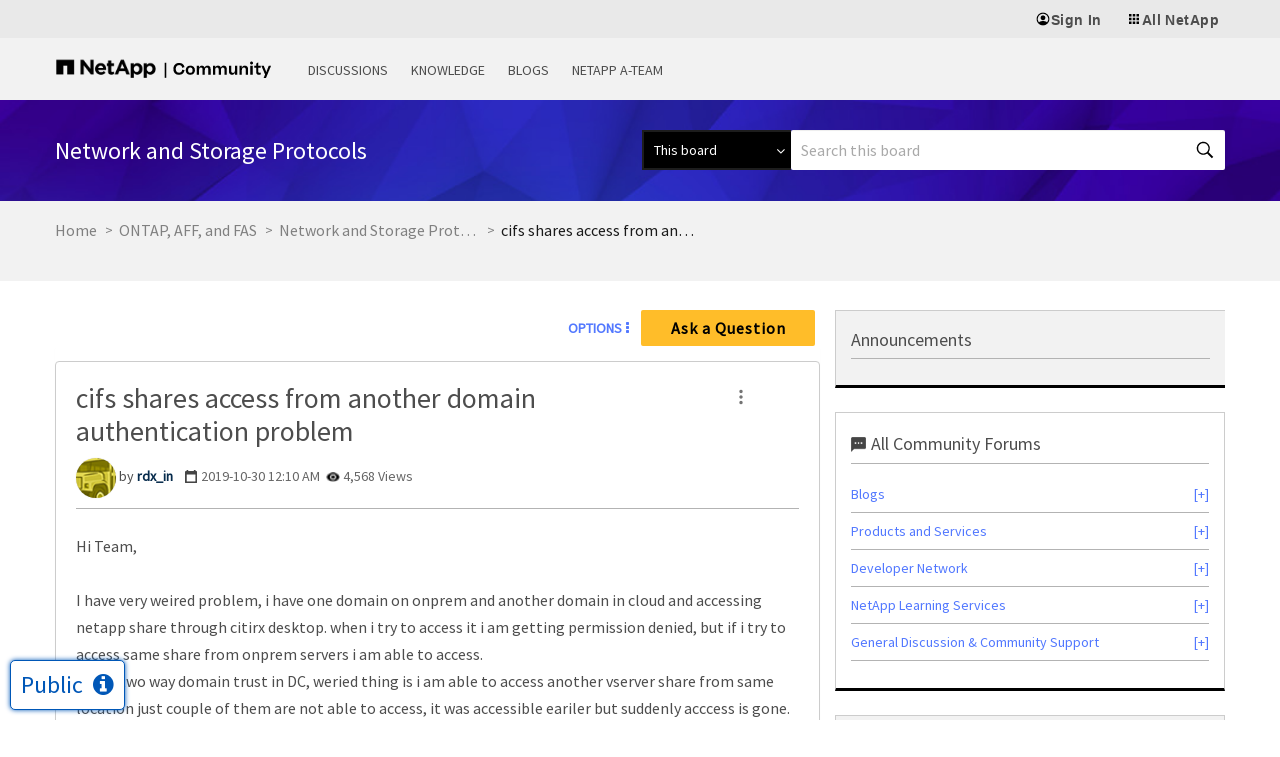

--- FILE ---
content_type: application/x-javascript;charset=utf-8
request_url: https://sometrics.netapp.com/id?d_visid_ver=5.5.0&d_fieldgroup=A&mcorgid=1D6F34B852784AA40A490D44%40AdobeOrg&mid=19970014346854993926217115121182368187&ts=1769598008011
body_size: -44
content:
{"mid":"19970014346854993926217115121182368187"}